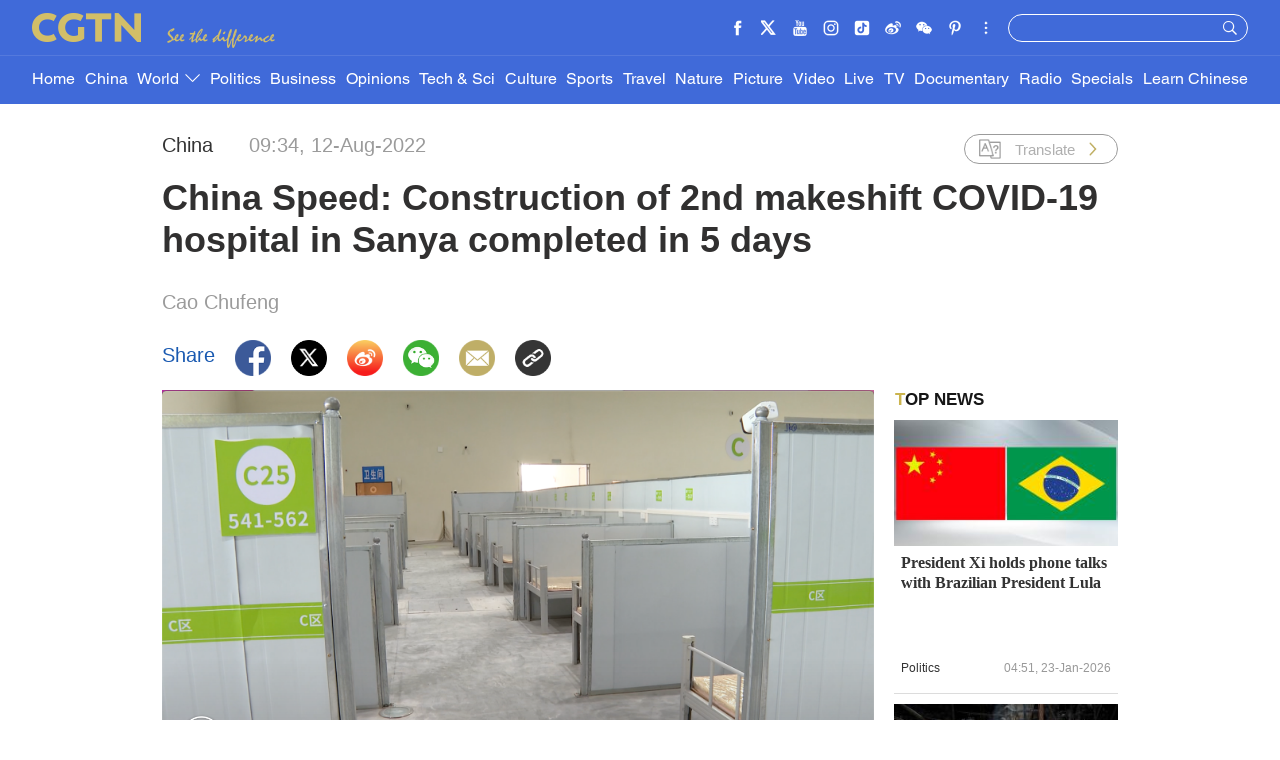

--- FILE ---
content_type: application/javascript;charset=utf-8
request_url: https://webapi.amap.com/count?type=f&k=aaaf80ea451cc7b8d233f305ca23368b&u=https%253A%252F%252Fnews.cgtn.com%252Fnews%252F2022-08-12%252FMakeshift-COVID-19-hospital-construction-in-Sanya-completed-in-5-days-1cpXR5SdBdK%252Findex.html&m=0&pf=mac&methods=ev,a&methodsParams=&options=&optionsValue=&cbk=jsonp_448377_&csid=EA108FCF-BA3C-476E-988B-EBC2DC6DB920
body_size: 43
content:


jsonp_448377_&&jsonp_448377_({});